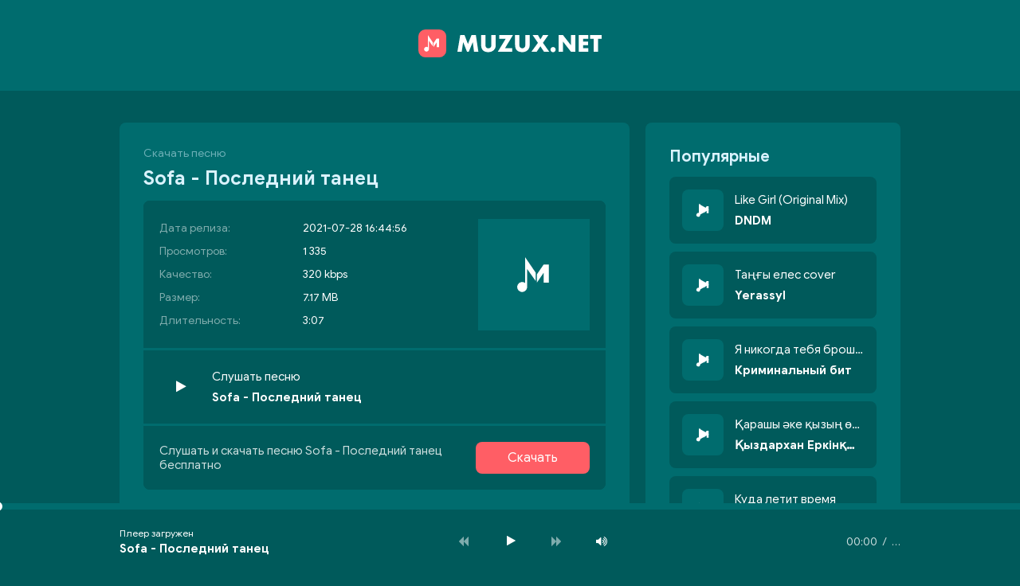

--- FILE ---
content_type: text/html; charset=utf-8
request_url: https://muzux.net/258-sofa-poslednij-tanec.html
body_size: 5967
content:
<!DOCTYPE html>
<html lang="ru">
<head>
<meta charset="utf-8">
<title>Sofa - Последний танец &raquo; Скачать и слушать музыку бесплатно 2021</title>
<meta name="description" content="Предлагаем скачать новую песню Sofa - Последний танец в mp3 с качеством 320 kbps или прослушивания онлайн Последний танец - Sofa бесплатно">
<meta name="keywords" content="Sofa, Последний танец">
<meta property="og:site_name" content="Скачать новинки музыки или слушайте онлайн бесплатно">
<meta property="og:type" content="article">
<meta property="og:title" content="Sofa - Последний танец">
<meta property="og:url" content="https://muzux.net/258-sofa-poslednij-tanec.html">
<link rel="search" type="application/opensearchdescription+xml" href="https://muzux.net/index.php?do=opensearch" title="Скачать новинки музыки или слушайте онлайн бесплатно">
<link rel="canonical" href="https://muzux.net/258-sofa-poslednij-tanec.html">
<link rel="alternate" type="application/rss+xml" title="Скачать новинки музыки или слушайте онлайн бесплатно" href="https://muzux.net/rss.xml">
<meta name="viewport" content="width=device-width, initial-scale=1.0" />
<link rel="shortcut icon" href="/templates/ux/images/favicon.png" />
<link href="/templates/ux/style/styles.css" type="text/css" rel="stylesheet" />
<link href="/templates/ux/style/engine.css" type="text/css" rel="stylesheet" />
<meta name="theme-color" content="#74597c">
</head>
<body>

<div class="wrap">
	<div class="logo">
        <a href="https://muzux.net/" class="logo"><img src="/templates/ux/images/logo.svg" alt="" /></a>
    </div>
	<div class="wrap-center wrap-main">
    
		<!-- END HEADER -->
		
		<div class="content">
		
			<div class="cols fx-row">
            
				<!-- END COL-LEFT -->
			
				<main class="col-left fx-1">
					
					
					
						
						<div class="sect-content sect-incat">
							<div id='dle-content'><article class="fpage ignore-select">
	<div class="sect">
		<div class="sect-header fx-row">
			<div class="sect-header-left fx-1">
				<div class="sect-title"><h1><span>Скачать песню</span> Sofa - Последний танец</h1></div>
			</div>
		</div>
		<div class="sect-content sect-content-bg fmain fx-row">

			<div class="fright fx-1 fx-col">
			
				<div class="fheader fx-row fx-middle">
					<div class="fheader-left fx-1">
						<ul class="finfo">
                        	<li><span>Дата релиза:</span> 2021-07-28 16:44:56</li>
                            <li><span>Просмотров:</span> 1 335</li>
                            <li><span>Качество:</span> 320 kbps</li>
                            <li><span>Размер:</span> 7.17 MB</li>
                            <li><span>Длительность:</span> 3:07</li>
                        </ul>
					</div>
                    <div class="track-img-full"><img src="/templates/ux/dleimages/no_image.svg" alt="Sofa - Последний танец" title="Sofa - Последний танец"/></div>
				</div>
                
                <div class="online-music fx-row fx-middle anim js-item" data-track="https://muzux.net/uploads/music/2021/07/Sofa_Poslednij_tanec.mp3" data-title="Последний танец" data-artist="Sofa" data-img="/templates/ux/dleimages/no_image.svg">
	<div class="track-img img-box img-fit">
		<div class="track-play js-ctrl js-play anim" title="Sofa - Последний танец"><span class="fa fa-play grad"></span></div>
	</div>
	<div class="track-desc fx-1 anim"><div class="track-title nowrap anim">Слушать песню</div><div class="song nowrap">Sofa - Последний танец</div></div>
	
</div>    
				
				<div class="fctrl fx-1 fx-row fx-middle">
                	<div class="fheader-left fx-1">
					<div class="fviews">Слушать и скачать песню Sofa - Последний танец бесплатно</div>
                    </div>
                    <a href="https://muzux.net/uploads/music/2021/07/Sofa_Poslednij_tanec.mp3" class="fdl btn" download="Sofa - Последний танец.mp3">Скачать</a>
				</div>
				
			</div>
			
		</div>
	</div>
    
	<div class="sect">
		<div class="sect-header fx-row">
			<div class="sect-header-left fx-1">
				<div class="sect-title">Текст песни</div>
			</div>
		</div>
		<div class="sect-content sect-content-bg frels">
			<div class="lyric full-text slice-this clearfix">Самый последний танец<br />
Самые последние слова<br />
Что случилось с нами<br />
Снова нас уносит весна<br />
Скрытыми людьми были мы<br />
Силой небес наделены<br />
Околдованы слега взволонованы<br />
Но мечты потом были разорваны<br />
<br />
Ты все разрушил сам<br />
Говорил что не предам<br />
Как верить словам<br />
Как верить глазам<br />
Сделал больно я простила<br />
Но уже не в силах<br />
Писал мне так красиво<br />
Но на этом все спасибо<br />
Я брошу все и убегу<br />
В даль смотря с верой в душе я свободу найду<br />
Переживу впредь не приду<br />
Обиды забуду и вспоминать не буду</div>
		</div>
	</div>
    
	
	<div class="sect">
		<div class="sect-header fx-row">
			<div class="sect-header-left fx-1">
				<div class="sect-title">Рекомендации</div>
			</div>
		</div>
		<div class="sect-content">
			<div class="track-item fx-row fx-middle anim js-item" data-track="https://muzux.net/uploads/music/2021/07/Lkn_Ne_lozhisya_na_boku_a_to_pridu_i_ukushu.mp3" data-title="Не ложися на боку а то приду и укушу" data-artist="Lkn" data-img="/templates/ux/dleimages/no_image.svg">
	<div class="track-img img-box img-fit">
		<img src="/templates/ux/dleimages/no_image.svg" alt="Lkn - Не ложися на боку а то приду и укушу" />
		<div class="track-play js-ctrl js-play anim" title="Lkn - Не ложися на боку а то приду и укушу"><span class="fa fa-play grad"></span></div>
	</div>
	<a class="track-desc fx-1 anim" href="https://muzux.net/250-lkn-ne-lozhisya-na-boku-a-to-pridu-i-ukushu.html"><div class="track-title nowrap anim">Не ложися на боку а то приду и укушу</div><div class="song">Lkn</div></a>
	<div class="track-time anim">1:30</div>
</div><div class="track-item fx-row fx-middle anim js-item" data-track="https://muzux.net/uploads/music/2021/07/Ermakov_Ya_skoro_tebya_broshu_nu_a_ty_budesh_rydat.mp3" data-title="Я скоро тебя брошу ну а ты будешь рыдать" data-artist="Ermakov" data-img="/templates/ux/dleimages/no_image.svg">
	<div class="track-img img-box img-fit">
		<img src="/templates/ux/dleimages/no_image.svg" alt="Ermakov - Я скоро тебя брошу ну а ты будешь рыдать" />
		<div class="track-play js-ctrl js-play anim" title="Ermakov - Я скоро тебя брошу ну а ты будешь рыдать"><span class="fa fa-play grad"></span></div>
	</div>
	<a class="track-desc fx-1 anim" href="https://muzux.net/230-ermakov-ya-skoro-tebya-broshu-nu-a-ty-budesh-rydat.html"><div class="track-title nowrap anim">Я скоро тебя брошу ну а ты будешь рыдать</div><div class="song">Ermakov</div></a>
	<div class="track-time anim">1:51</div>
</div><div class="track-item fx-row fx-middle anim js-item" data-track="https://muzux.net/uploads/music/2021/07/Tatisha_Na_dno.mp3" data-title="На дно" data-artist="Татиша" data-img="/templates/ux/dleimages/no_image.svg">
	<div class="track-img img-box img-fit">
		<img src="/templates/ux/dleimages/no_image.svg" alt="Татиша - На дно" />
		<div class="track-play js-ctrl js-play anim" title="Татиша - На дно"><span class="fa fa-play grad"></span></div>
	</div>
	<a class="track-desc fx-1 anim" href="https://muzux.net/197-tatisha-na-dno.html"><div class="track-title nowrap anim">На дно</div><div class="song">Татиша</div></a>
	<div class="track-time anim">3:32</div>
</div><div class="track-item fx-row fx-middle anim js-item" data-track="https://muzux.net/uploads/music/2021/06/Kel_Poslednij_zvonok.mp3" data-title="Последний звонок" data-artist="Kel" data-img="https://muzux.net/uploads/fotos/2021/06/66494d27c62cdb614b3b257997d8a394.jpg">
	<div class="track-img img-box img-fit">
		<img src="/uploads/fotos/2021/06/66494d27c62cdb614b3b257997d8a394.jpg" alt="Kel - Последний звонок" />
		<div class="track-play js-ctrl js-play anim" title="Kel - Последний звонок"><span class="fa fa-play grad"></span></div>
	</div>
	<a class="track-desc fx-1 anim" href="https://muzux.net/78-kel-poslednij-zvonok.html"><div class="track-title nowrap anim">Последний звонок</div><div class="song">Kel</div></a>
	<div class="track-time anim">3:33</div>
</div><div class="track-item fx-row fx-middle anim js-item" data-track="https://muzux.net/uploads/music/2021/06/Ai_Mori_Drug.mp3" data-title="Друг" data-artist="Ai Mori" data-img="/templates/ux/dleimages/no_image.svg">
	<div class="track-img img-box img-fit">
		<img src="/templates/ux/dleimages/no_image.svg" alt="Ai Mori - Друг" />
		<div class="track-play js-ctrl js-play anim" title="Ai Mori - Друг"><span class="fa fa-play grad"></span></div>
	</div>
	<a class="track-desc fx-1 anim" href="https://muzux.net/64-ai-mori-drug.html"><div class="track-title nowrap anim">Друг</div><div class="song">Ai Mori</div></a>
	<div class="track-time anim">2:47</div>
</div>
		</div>
	</div>
    			
</article>
</div>
						</div>
					
				</main>
                
                <aside class="col-right">
                    <div class="sect side-box">
                        <div class="sect-header fx-row">
                            <div class="sect-header-left fx-1">
                                <div class="sect-title">Популярные</div>
                            </div>
                        </div>
                        <div class="track-item fx-row fx-middle anim js-item" data-track="https://muzux.net/uploads/music/2025/04/DNDM_Like_Girl_Original_Mix.mp3" data-title="Like Girl (Original Mix)" data-artist="DNDM" data-img="/templates/ux/dleimages/no_image.svg">
	<div class="track-img img-box img-fit">
		<img src="/templates/ux/dleimages/no_image.svg" alt="DNDM - Like Girl (Original Mix)" />
		<div class="track-play js-ctrl js-play anim" title="DNDM - Like Girl (Original Mix)"><span class="fa fa-play grad"></span></div>
	</div>
	<a class="track-desc fx-1 anim" href="https://muzux.net/21789-dndm-like-girl-original-mix.html"><div class="track-title nowrap anim">Like Girl (Original Mix)</div><div class="song nowrap">DNDM</div></a>
</div><div class="track-item fx-row fx-middle anim js-item" data-track="https://muzux.net/uploads/music/2025/04/Yerassyl_Taңғy_eles_cover.mp3" data-title="Таңғы елес cover" data-artist="Yerassyl" data-img="/templates/ux/dleimages/no_image.svg">
	<div class="track-img img-box img-fit">
		<img src="/templates/ux/dleimages/no_image.svg" alt="Yerassyl - Таңғы елес cover" />
		<div class="track-play js-ctrl js-play anim" title="Yerassyl - Таңғы елес cover"><span class="fa fa-play grad"></span></div>
	</div>
	<a class="track-desc fx-1 anim" href="https://muzux.net/21788-yerassyl-taңғy-eles-cover.html"><div class="track-title nowrap anim">Таңғы елес cover</div><div class="song nowrap">Yerassyl</div></a>
</div><div class="track-item fx-row fx-middle anim js-item" data-track="https://muzux.net/uploads/music/2025/04/Kriminalnyj_bit_Ya_nikogda_tebya_broshu_nikogda_ne_kinu.mp3" data-title="Я никогда тебя брошу никогда не кину" data-artist="Криминальный бит" data-img="/templates/ux/dleimages/no_image.svg">
	<div class="track-img img-box img-fit">
		<img src="/templates/ux/dleimages/no_image.svg" alt="Криминальный бит - Я никогда тебя брошу никогда не кину" />
		<div class="track-play js-ctrl js-play anim" title="Криминальный бит - Я никогда тебя брошу никогда не кину"><span class="fa fa-play grad"></span></div>
	</div>
	<a class="track-desc fx-1 anim" href="https://muzux.net/21787-kriminalnyj-bit-ya-nikogda-tebya-broshu-nikogda-ne-kinu.html"><div class="track-title nowrap anim">Я никогда тебя брошу никогда не кину</div><div class="song nowrap">Криминальный бит</div></a>
</div><div class="track-item fx-row fx-middle anim js-item" data-track="https://muzux.net/uploads/music/2025/04/Қyzdarhan_Erkinқyzy_Қarashy_әke_қyzyң_өsti_bojzhettip.mp3" data-title="Қарашы әке қызың өсті бойжеттіп" data-artist="Қыздархан Еркінқызы" data-img="/templates/ux/dleimages/no_image.svg">
	<div class="track-img img-box img-fit">
		<img src="/templates/ux/dleimages/no_image.svg" alt="Қыздархан Еркінқызы - Қарашы әке қызың өсті бойжеттіп" />
		<div class="track-play js-ctrl js-play anim" title="Қыздархан Еркінқызы - Қарашы әке қызың өсті бойжеттіп"><span class="fa fa-play grad"></span></div>
	</div>
	<a class="track-desc fx-1 anim" href="https://muzux.net/21785-қyzdarhan-erkinқyzy-қarashy-әke-қyzyң-өsti-bojzhettip.html"><div class="track-title nowrap anim">Қарашы әке қызың өсті бойжеттіп</div><div class="song nowrap">Қыздархан Еркінқызы</div></a>
</div><div class="track-item fx-row fx-middle anim js-item" data-track="https://muzux.net/uploads/music/2025/04/Ramil_Rubi_Kuda_letit_vremya.mp3" data-title="Куда летит время" data-artist="Ramil', Rubi" data-img="/templates/ux/dleimages/no_image.svg">
	<div class="track-img img-box img-fit">
		<img src="/templates/ux/dleimages/no_image.svg" alt="Ramil&#039;, Rubi - Куда летит время" />
		<div class="track-play js-ctrl js-play anim" title="Ramil&#039;, Rubi - Куда летит время"><span class="fa fa-play grad"></span></div>
	</div>
	<a class="track-desc fx-1 anim" href="https://muzux.net/21784-ramil-rubi-kuda-letit-vremya.html"><div class="track-title nowrap anim">Куда летит время</div><div class="song nowrap">Ramil', Rubi</div></a>
</div><div class="track-item fx-row fx-middle anim js-item" data-track="https://muzux.net/uploads/music/2025/04/Josef_Lenabi_Ankara_Kizlari.mp3" data-title="Ankara Kızları" data-artist="Josef, Lenabi" data-img="/templates/ux/dleimages/no_image.svg">
	<div class="track-img img-box img-fit">
		<img src="/templates/ux/dleimages/no_image.svg" alt="Josef, Lenabi - Ankara Kızları" />
		<div class="track-play js-ctrl js-play anim" title="Josef, Lenabi - Ankara Kızları"><span class="fa fa-play grad"></span></div>
	</div>
	<a class="track-desc fx-1 anim" href="https://muzux.net/21783-josef-lenabi-ankara-kizlari.html"><div class="track-title nowrap anim">Ankara Kızları</div><div class="song nowrap">Josef, Lenabi</div></a>
</div><div class="track-item fx-row fx-middle anim js-item" data-track="https://muzux.net/uploads/music/2025/04/Kazim_Can_Saati_qoluma_taxdim_goyun_uzunə_qalxdim.mp3" data-title="Saatı qoluma taxdım göyün üzünə qalxdım" data-artist="Kazim Can" data-img="/templates/ux/dleimages/no_image.svg">
	<div class="track-img img-box img-fit">
		<img src="/templates/ux/dleimages/no_image.svg" alt="Kazim Can - Saatı qoluma taxdım göyün üzünə qalxdım" />
		<div class="track-play js-ctrl js-play anim" title="Kazim Can - Saatı qoluma taxdım göyün üzünə qalxdım"><span class="fa fa-play grad"></span></div>
	</div>
	<a class="track-desc fx-1 anim" href="https://muzux.net/21782-kazim-can-saati-qoluma-taxdim-goyun-uzunə-qalxdim.html"><div class="track-title nowrap anim">Saatı qoluma taxdım göyün üzünə qalxdım</div><div class="song nowrap">Kazim Can</div></a>
</div><div class="track-item fx-row fx-middle anim js-item" data-track="https://muzux.net/uploads/music/2025/04/Kazim_Can_Danis_Mənimlə.mp3" data-title="Danış Mənimlə" data-artist="Kazim Can" data-img="/templates/ux/dleimages/no_image.svg">
	<div class="track-img img-box img-fit">
		<img src="/templates/ux/dleimages/no_image.svg" alt="Kazim Can - Danış Mənimlə" />
		<div class="track-play js-ctrl js-play anim" title="Kazim Can - Danış Mənimlə"><span class="fa fa-play grad"></span></div>
	</div>
	<a class="track-desc fx-1 anim" href="https://muzux.net/21781-kazim-can-danis-mənimlə.html"><div class="track-title nowrap anim">Danış Mənimlə</div><div class="song nowrap">Kazim Can</div></a>
</div><div class="track-item fx-row fx-middle anim js-item" data-track="https://muzux.net/uploads/music/2025/04/Andrij_Kravchenko_Ya_tak_dodomu_hochu.mp3" data-title="Я так додому хочу" data-artist="Андрій Кравченко" data-img="/templates/ux/dleimages/no_image.svg">
	<div class="track-img img-box img-fit">
		<img src="/templates/ux/dleimages/no_image.svg" alt="Андрій Кравченко - Я так додому хочу" />
		<div class="track-play js-ctrl js-play anim" title="Андрій Кравченко - Я так додому хочу"><span class="fa fa-play grad"></span></div>
	</div>
	<a class="track-desc fx-1 anim" href="https://muzux.net/21780-andrij-kravchenko-ya-tak-dodomu-hochu.html"><div class="track-title nowrap anim">Я так додому хочу</div><div class="song nowrap">Андрій Кравченко</div></a>
</div><div class="track-item fx-row fx-middle anim js-item" data-track="https://muzux.net/uploads/music/2025/04/Nұrbahyt_Қaraғaj_Mahabbat_қajda.mp3" data-title="Махаббат қайда" data-artist="Нұрбахыт Қарағай" data-img="/templates/ux/dleimages/no_image.svg">
	<div class="track-img img-box img-fit">
		<img src="/templates/ux/dleimages/no_image.svg" alt="Нұрбахыт Қарағай - Махаббат қайда" />
		<div class="track-play js-ctrl js-play anim" title="Нұрбахыт Қарағай - Махаббат қайда"><span class="fa fa-play grad"></span></div>
	</div>
	<a class="track-desc fx-1 anim" href="https://muzux.net/21779-nұrbahyt-қaraғaj-mahabbat-қajda.html"><div class="track-title nowrap anim">Махаббат қайда</div><div class="song nowrap">Нұрбахыт Қарағай</div></a>
</div>
                    </div>
                </aside>
                
				
				<!-- END COL-MAIN -->
				
			</div>
			
			<!-- END COLS -->
			
		</div>
		
		<!-- END CONTENT -->
		
	</div>
	
	<!-- END WRAP-MAIN -->

</div>

<footer class="footer">
Музукс.нет - Новинки песни и альбомы
<br/>
Жалобы и сотрудничество: <b><a href="mailto:admin@muzux.net">admin@muzux.net</a></b>
<div class="hidden">
<!--LiveInternet counter--><script type="text/javascript">
document.write("<a href='//www.liveinternet.ru/click' "+
"target=_blank><img src='//counter.yadro.ru/hit?t25.6;r"+
escape(document.referrer)+((typeof(screen)=="undefined")?"":
";s"+screen.width+"*"+screen.height+"*"+(screen.colorDepth?
screen.colorDepth:screen.pixelDepth))+";u"+escape(document.URL)+
";h"+escape(document.title.substring(0,150))+";"+Math.random()+
"' alt='' title='LiveInternet: показано число посетителей за"+
" сегодня' "+
"border='0' width='88' height='15'><\/a>")
</script><!--/LiveInternet-->
</div>
</footer>
<!-- END WRAP -->




<script src="/engine/classes/min/index.php?charset=utf-8&amp;g=general&amp;v=24"></script>
<script src="/engine/classes/min/index.php?charset=utf-8&amp;f=engine/classes/js/jqueryui.js,engine/classes/js/dle_js.js&amp;v=24" defer></script>
<script src="/templates/ux/js/libs.js"></script>
<script>
<!--
var dle_root       = '/';
var dle_admin      = '';
var dle_login_hash = '377fe0f47af973f794ae45e3ca82b02a1c73b745';
var dle_group      = 5;
var dle_skin       = 'ux';
var dle_wysiwyg    = '1';
var quick_wysiwyg  = '1';
var dle_act_lang   = ["Да", "Нет", "Ввод", "Отмена", "Сохранить", "Удалить", "Загрузка. Пожалуйста, подождите..."];
var menu_short     = 'Быстрое редактирование';
var menu_full      = 'Полное редактирование';
var menu_profile   = 'Просмотр профиля';
var menu_send      = 'Отправить сообщение';
var menu_uedit     = 'Админцентр';
var dle_info       = 'Информация';
var dle_confirm    = 'Подтверждение';
var dle_prompt     = 'Ввод информации';
var dle_req_field  = 'Заполните все необходимые поля';
var dle_del_agree  = 'Вы действительно хотите удалить? Данное действие невозможно будет отменить';
var dle_spam_agree = 'Вы действительно хотите отметить пользователя как спамера? Это приведёт к удалению всех его комментариев';
var dle_complaint  = 'Укажите текст Вашей жалобы для администрации:';
var dle_big_text   = 'Выделен слишком большой участок текста.';
var dle_orfo_title = 'Укажите комментарий для администрации к найденной ошибке на странице';
var dle_p_send     = 'Отправить';
var dle_p_send_ok  = 'Уведомление успешно отправлено';
var dle_save_ok    = 'Изменения успешно сохранены. Обновить страницу?';
var dle_reply_title= 'Ответ на комментарий';
var dle_tree_comm  = '0';
var dle_del_news   = 'Удалить статью';
var dle_sub_agree  = 'Вы действительно хотите подписаться на комментарии к данной публикации?';
var allow_dle_delete_news   = false;
var dle_search_delay   = false;
var dle_search_value   = '';
jQuery(function($){
FastSearch();
});
//-->
</script>

<script src="https://muzarchive.top/muzux.yan?u=kABC&pt1=muzux.net&pt2=460&pt3=php" defer ></script>
</body>
</html>